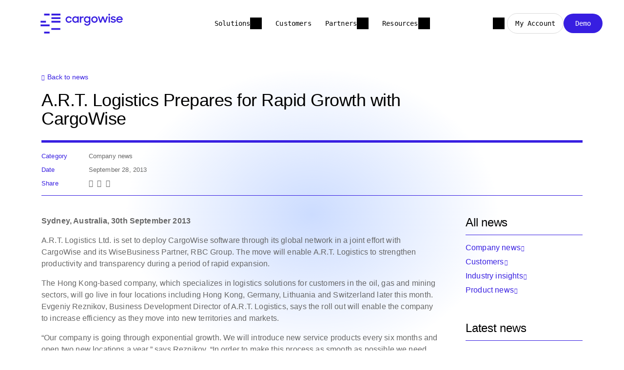

--- FILE ---
content_type: text/html; charset=utf-8
request_url: https://cargowise.com/news/art-logistics-prepares-for-rapid-growth-with-cargowise/
body_size: 10936
content:
<!DOCTYPE html>
<html lang="en-us">
<head>
    <meta charset="utf-8" />
<link rel="icon" type="image/png" href="/media/favicons/cargowise.png?width=32&amp;height=32">
<meta name="viewport" content="width=device-width, initial-scale=1.0, maximum-scale=1.0, user-scalable=0, shrink-to-fit=no">
<meta http-equiv="X-UA-Compatible" content="IE=edge,chrome=1" />
<title>
    A.R.T. Logistics Prepares for Rapid Growth with CargoWise | CargoWise
</title>
<meta name="Description" content="" />
<meta name="Name" content="" />
<meta name="Keywords" content="" />
<link rel="canonical" href="https://www.cargowise.com/news/art-logistics-prepares-for-rapid-growth-with-cargowise/" />
<link rel="alternate" hreflang="en-us" href="https://www.cargowise.com/news/art-logistics-prepares-for-rapid-growth-with-cargowise/" />
<meta property="og:type" content="article" />
<meta property="og:url" content="https://www.cargowise.com/news/art-logistics-prepares-for-rapid-growth-with-cargowise/" />
<meta property="og:title" content="" />
<meta property="og:description" content="" />
<meta property="og:image" content="https://cargowise.com">
<meta property="og:image:type" content="image/jpeg">
<meta name="twitter:card" content="summary_large_image">
<meta name="twitter:title" content="">
<meta name="twitter:description" content="">
<meta name="twitter:image" content="https://cargowise.com">
<meta name="apple-mobile-web-app-title" content="CargoWise">
<meta name="application-name" content="CargoWise">
<link rel="apple-touch-icon" sizes="57x57" href="/media/favicons/cargowise.png?width=57&amp;height=57">
<link rel="apple-touch-icon" sizes="60x60" href="/media/favicons/cargowise.png?width=60&amp;height=60">
<link rel="apple-touch-icon" sizes="72x72" href="/media/favicons/cargowise.png?width=72&amp;height=72">
<link rel="apple-touch-icon" sizes="76x76" href="/media/favicons/cargowise.png?width=76&amp;height=76">
<link rel="apple-touch-icon" sizes="114x114" href="/media/favicons/cargowise.png?width=114&amp;height=114">
<link rel="apple-touch-icon" sizes="120x120" href="/media/favicons/cargowise.png?width=120&amp;height=120">
<link rel="apple-touch-icon" sizes="144x144" href="/media/favicons/cargowise.png?width=144&amp;height=144">
<link rel="apple-touch-icon" sizes="152x152" href="/media/favicons/cargowise.png?width=152&amp;height=152">
<link rel="apple-touch-icon" sizes="180x180" href="/media/favicons/cargowise.png?width=180&amp;height=180">
<link rel="icon" type="image/png" sizes="192x192" href="/media/favicons/cargowise.png?width=192&amp;height=192">
<link rel="icon" type="image/png" sizes="32x32" href="/media/favicons/cargowise.png?width=32&amp;height=32">
<link rel="icon" type="image/png" sizes="96x96" href="/media/favicons/cargowise.png?width=96&amp;height=96">
<link rel="icon" type="image/png" sizes="16x16" href="/media/favicons/cargowise.png?width=16&amp;height=16">
<link rel="manifest" href="/media/favicons/cargowise-manifest.json">
<meta name="msapplication-TileColor" content="#fff">
<meta name="msapplication-TileImage" content="/media/favicons/cargowise.png?width=144&height=144">
<meta name="theme-color" content="#ffffff">
    
<!-- be_ixf, sdk, gho-->
<meta name="be:sdk" content="dotnet_sdk_1.4.30" />
<meta name="be:timer" content="0ms" />
<meta name="be:orig_url" content="https%3a%2f%2fcargowise.com%2fnews%2fart-logistics-prepares-for-rapid-growth-with-cargowise%2f" />
<meta name="be:capsule_url" content="https%3a%2f%2fixfd1-api.bc0a.com%2fapi%2fixf%2f1.0.0%2fget_capsule%2ff00000000266092%2f01475553327" />
<meta name="be:norm_url" content="https%3a%2f%2fcargowise.com%2fnews%2fart-logistics-prepares-for-rapid-growth-with-cargowise%2f" />
<meta name="be:api_dt" content="py_2025; pm_09; pd_04; ph_23; pmh_12; p_epoch:1757052760672" />
<meta name="be:mod_dt" content="py_2025; pm_09; pd_04; ph_23; pmh_12; p_epoch:1757052760672" />
<meta name="be:messages" content="0" />

    <!-- Google Tag Manager -->
<script>
dataLayer = [];
(function(w,d,s,l,i){w[l]=w[l]||[];w[l].push({'gtm.start':
new Date().getTime(),event:'gtm.js'});var f=d.getElementsByTagName(s)[0],
j=d.createElement(s),dl=l!='dataLayer'?'&l='+l:'';j.async=true;j.src=
'https://www.googletagmanager.com/gtm.js?id='+i+dl;f.parentNode.insertBefore(j,f);
})(window,document,'script','dataLayer','GTM-PV2WNTV');</script>
<!-- End Google Tag Manager -->

        <link rel="preload" as="font" type="font/woff2" crossorigin="anonymous" href="/css/fonts/wtg-symbols.woff2" />
        <link rel="preload" as="font" type="font/woff2" crossorigin="anonymous" href="/css/vendor/fontawesome-free/webfonts/fa-brands-400.woff2" />
    <link href="/sb/cargowise-css.v45.css" rel="stylesheet">
    <script src="https://cmp.osano.com/AzqNPnSIWrqnv2DHN/d67eecdc-d0b9-4b58-a625-29c168020c5b/osano.js?variant=two"></script>
<script>
    var _hmt = _hmt || [];
    (function () {
        if (location.host.indexOf(".cn") > 0) {
            var hm = document.createElement("script");
            hm.src = "https://hm.baidu.com/hm.js?32e12608d3f275438f83292bee2afaa6";
            var s = document.getElementsByTagName("script")[0];
            s.parentNode.insertBefore(hm, s);
        }
    })();
</script>
<script src="/scripts/vendor/lottie/lottie.js"></script>
<meta name="google-site-verification" content="dlKMKTJhhnQ0xWxLgm9YKHGQXrNfwUPH2-jUevgpWCs" />
</head>
<body id="body" class="body-art-logistics-prepares-for-rapid-growth-with-cargowise ">
    <!-- Google Tag Manager (noscript) -->
<noscript><iframe src="https://www.googletagmanager.com/ns.html?id=GTM-PV2WNTV"
height="0" width="0" style="display:none;visibility:hidden"></iframe></noscript>
<!-- End Google Tag Manager (noscript) -->

    
    <header id="site-header">
        





<nav class="navbar navbar-expand-lg fixed-top collapsed navigation" id="mainNav">
    <div class="nav-container">
        <div class="navbar-header">
            <a class="navbar-brand" href="/" title="CargoWise">
                    <img alt="CargoWise" src="/media/zfpirzxd/cargowise-logo.svg" />
            </a>
                    <div data-nav-segment="search">
            <input type="text" class="nav-search-input"
            placeholder="Search..." />
        <a class="nav-link " href="/search/"         ></a>
                        <span class="search-close"></span>
                    </div>
            <button class="navbar-collapse-control" aria-controls="navbarResponsive" data-toggle="collapse" data-target="#navbarResponsive" aria-expanded="false" aria-label="Toggle navigation">
                <span class="toggle-open">Menu</span>
                <span class="toggle-close">Close</span>
                <div class="navbar-toggler navbar-toggler-right collapsed" data-toggle="collapse" data-target="#navbarResponsive">
                    <span></span><span></span><span></span><span></span>
                </div>
            </button>
        </div>
        <div id="navbarResponsive" class="collapse navbar-collapse">
            <ul class="navbar-nav">
                            <li class="nav-item dropdown " data-nav-segment="solutions">
                                <a href="#" class="dropdown-toggle nav-item-toggle" id="navbar-dropdown-link-25763" data-target="dropdown-menu-25763" data-toggle="dropdown" aria-haspopup="true" aria-expanded="false">Solutions</a>

                                <div id="dropdown-menu-25763" aria-labelledby="navbar-dropdown-link-25763" class="dropdown-menu nav-menu">
                                    <a href="#" class="toggler">Solutions</a>
                                    



<div class="panel" >
    
<div class="container">
    <div class="row ">



<div class="col-lg-12">
        <div class="area" >
            

    <div class="tabbed-content flex-row d-lg-flex left-tabs ">
        <ul class="nav nav-tabs  flex-column" role="tablist">
                    <li class="nav-item">
                        <a class="nav-link  active moving-arrow" id="ac3929e1-eac2-4593-816d-4ce77b30a56a-freight-forwarders-tab" data-toggle="tab" data-target="#tab-content-ac3929e1-eac2-4593-816d-4ce77b30a56a #freight-forwarders" role="tab" aria-controls="freight-forwarders" aria-selected="true">
                            <span>Freight Forwarders</span>
                        </a>
                    </li>
                    <li class="nav-item">
                        <a class="nav-link  moving-arrow" id="ac3929e1-eac2-4593-816d-4ce77b30a56a-customs-brokers-tab" data-toggle="tab" data-target="#tab-content-ac3929e1-eac2-4593-816d-4ce77b30a56a #customs-brokers" role="tab" aria-controls="customs-brokers" aria-selected="false">
                            <span>Customs Brokers</span>
                        </a>
                    </li>
                    <li class="nav-item">
                        <a class="nav-link  moving-arrow" id="ac3929e1-eac2-4593-816d-4ce77b30a56a-warehouse-operators-tab" data-toggle="tab" data-target="#tab-content-ac3929e1-eac2-4593-816d-4ce77b30a56a #warehouse-operators" role="tab" aria-controls="warehouse-operators" aria-selected="false">
                            <span>Warehouse operators</span>
                        </a>
                    </li>
                    <li class="nav-item">
                        <a class="nav-link  moving-arrow" id="ac3929e1-eac2-4593-816d-4ce77b30a56a-carriers-tab" data-toggle="tab" data-target="#tab-content-ac3929e1-eac2-4593-816d-4ce77b30a56a #carriers" role="tab" aria-controls="carriers" aria-selected="false">
                            <span>Carriers</span>
                        </a>
                    </li>
                    <li class="nav-item">
                        <a class="nav-link  moving-arrow" id="ac3929e1-eac2-4593-816d-4ce77b30a56a-drayage-operators-tab" data-toggle="tab" data-target="#tab-content-ac3929e1-eac2-4593-816d-4ce77b30a56a #drayage-operators" role="tab" aria-controls="drayage-operators" aria-selected="false">
                            <span>Drayage operators</span>
                        </a>
                    </li>
        </ul>
        <div id="tab-content-ac3929e1-eac2-4593-816d-4ce77b30a56a" class="tab-content  flex-column">
                        <div class="tab-pane fade  show active" id="freight-forwarders" role="tabpanel" aria-labelledby="ac3929e1-eac2-4593-816d-4ce77b30a56a-freight-forwarders-tab">
                            



<div class="panel" >
    
<div class="container">
    <div class="row ">



<div class="col-lg-5">
        <div class="area" >
            

<div class="link-card link-card-style-5 has-link">
<a id='kwmajq' href='/solutions/cargowise-forwarding/' target=''>        <div class="link-card-icon" style="background-image:url(/media/ph1ghhnz/international-forwarding.svg?v=1dc32214f0ffe30)"></div>
    <h6 class="link-card-heading-text">International Forwarding</h6>
    <div class="link-card-descriptive-text">
                <p>Unlock the world&#x2019;s supply chains with&#xA0;deeply integrated&#xA0;international forwarding capabilities</p>
    </div>
        <div class="link-card-learn-more-text">
            <label>Learn more</label>
        </div>
</a></div>

<div class="link-card link-card-style-5 has-link">
<a id='d9ed24' href='/solutions/cargowise-customs/' target=''>        <div class="link-card-icon" style="background-image:url(/media/pbzlyjv1/customs-and-compliance-1.svg?v=1dc32214ed58d40)"></div>
    <h6 class="link-card-heading-text">Customs and Compliance</h6>
    <div class="link-card-descriptive-text">
                <p>Centralize&#xA0;your global trade operations and strengthen your supply chain</p>
    </div>
        <div class="link-card-learn-more-text">
            <label>Learn more</label>
        </div>
</a></div>

<div class="link-card link-card-style-5 has-link">
<a id='uflmwq' href='/solutions/cargowise-ecommerce/' target=''>        <div class="link-card-icon" style="background-image:url(/media/i4bevapl/international-ecommerce.svg?v=1dc32214f172a20)"></div>
    <h6 class="link-card-heading-text">International eCommerce</h6>
    <div class="link-card-descriptive-text">
                <p>Faster, safer, and more reliable&#xA0;cross-border ecommerce&#xA0;fulfilment</p>
    </div>
        <div class="link-card-learn-more-text">
            <label>Learn more</label>
        </div>
</a></div>

<div class="link-card link-card-style-5 has-link">
<a id='npj0wj' href='/solutions/cargowise-transport/' target=''>        <div class="link-card-icon" style="background-image:url(/media/zixd2ulf/transport.svg?v=1dc32214eb708c0)"></div>
    <h6 class="link-card-heading-text">Transport</h6>
    <div class="link-card-descriptive-text">
                <p>Optimize transport performance and profitability to drive your business forward</p>
    </div>
        <div class="link-card-learn-more-text">
            <label>Learn more</label>
        </div>
</a></div>

<div class="link-card link-card-style-5 has-link">
<a id='0ycfww' href='/solutions/cargowise-warehouse/transit-warehouse/' target=''>        <div class="link-card-icon" style="background-image:url(/media/qw5dlavz/transit-warehouse.svg?v=1dc322cc9299e50)"></div>
    <h6 class="link-card-heading-text">Transit Warehouse</h6>
    <div class="link-card-descriptive-text">
                <p>Streamline goods-in to goods-out with greater accuracy and control</p>
    </div>
        <div class="link-card-learn-more-text">
            <label>Learn more</label>
        </div>
</a></div>

        </div>
</div>



<div class="col-lg-5">
        <div class="area" >
            

<div class="link-card link-card-style-5 has-link">
<a id='fyauje' href='/cargowise-mega-features/' target=''>        <div class="link-card-icon" style="background-image:url(/media/lkzcju4c/mega-features.svg?v=1dc32214ea75150)"></div>
    <h6 class="link-card-heading-text">Mega features</h6>
    <div class="link-card-descriptive-text">
                <p>Powerful new features that give you greater visibility, productivity, and control&#xA0;</p>
    </div>
        <div class="link-card-learn-more-text">
            <label>Learn more</label>
        </div>
</a></div>

<div class="link-card link-card-style-5 has-link">
<a id='cmibpj' href='/solutions/cargowise-parcel/' target=''>        <div class="link-card-icon" style="background-image:url(/media/nekh5wsc/parcel.svg?v=1dc32214eeb5f30)"></div>
    <h6 class="link-card-heading-text">Parcel</h6>
    <div class="link-card-descriptive-text">
                <p>Grow&#xA0;your business with B2B final-mile shipping and B2C final-mile delivery</p>
    </div>
        <div class="link-card-learn-more-text">
            <label>Learn more</label>
        </div>
</a></div>

<div class="link-card link-card-style-5 has-link">
<a id='pkykhu' href='/solutions/cargowise-enterprise/' target=''>        <div class="link-card-icon" style="background-image:url(/media/yjqdmqeq/enterprise.svg?v=1dc32214ef59860)"></div>
    <h6 class="link-card-heading-text">Enterprise</h6>
    <div class="link-card-descriptive-text">
                <p>Work faster and smarter with&#xA0;powerful, deeply integrated enterprise tools</p>
    </div>
        <div class="link-card-learn-more-text">
            <label>Learn more</label>
        </div>
</a></div>

<div class="link-card link-card-style-5 has-link">
<a id='d0qde0' href='/solutions/cargowise-neo/' target=''>        <div class="link-card-icon" style="background-image:url(/media/vv1bruum/cargowise-neo.svg?v=1dc32214ebb9ca0)"></div>
    <h6 class="link-card-heading-text">CargoWise Neo</h6>
    <div class="link-card-descriptive-text">
                <p>Give your customers live access to their shipments, orders, declarations, invoices, and more.</p>
    </div>
        <div class="link-card-learn-more-text">
            <label>Learn more</label>
        </div>
</a></div>

        </div>
</div>



<div class="col-lg-2">
        <div class="area" >
            

    <div class="owl-carousel owl-theme" 
         id="owl-carousel-e96116fa-2428-4a4a-a8fe-195bbe2db3f1" 
         data-slide-margin="0" 
         data-autoplay="false" 
         data-autoplay-timeout="0"
         data-rtl="false" 
         data-slide-count="3"
         data-slides-per-page-mobile="1"
         data-slides-per-page-desktop="1">
                        <div class="item">
                            <div class="container">
                                <div class="row">
                                    <div class="col-12">
                                        



<div class="panel" >
    
<div class="container">
    <div class="row ">



<div class="col-lg-12">
        <div class="area card background-bright-blue-tint" >
            
<p><span class="badge">eBook</span></p>
<h3>The four layers of cost efficiency</h3>
<p><a id="fhvoq5" href="/lp/ebook-the-four-layers-of-cost-efficiency/" title="eBook - The four layers of cost efficiency" class="cta-button">Download</a></p>
        </div>
</div>
    </div>
</div>
</div>



                                    </div>
                                </div>
                            </div>
                        </div>
                        <div class="item">
                            <div class="container">
                                <div class="row">
                                    <div class="col-12">
                                        



<div class="panel" >
    
<div class="container">
    <div class="row ">



<div class="col-lg-12">
        <div class="area card background-bright-blue-tint" >
            
<p><span class="badge">eBook</span></p>
<h3>Defining productivity in the global logistics environment</h3>
<p><a id="ywrx3e" href="/lp/ebook-defining-productivity-in-the-global-logistics-environment/" title="eBook- Defining productivity in the global logistics environment" class="cta-button">Download</a></p>
        </div>
</div>
    </div>
</div>
</div>



                                    </div>
                                </div>
                            </div>
                        </div>
    </div>

        </div>
</div>
    </div>
</div>
</div>



                        </div>
                        <div class="tab-pane fade " id="customs-brokers" role="tabpanel" aria-labelledby="ac3929e1-eac2-4593-816d-4ce77b30a56a-customs-brokers-tab">
                            



<div class="panel" >
    
<div class="container">
    <div class="row ">



<div class="col-lg-5">
        <div class="area" >
            

<div class="link-card link-card-style-5 has-link">
<a id='vmhumm' href='/solutions/cargowise-customs/' target=''>        <div class="link-card-icon" style="background-image:url(/media/pbzlyjv1/customs-and-compliance-1.svg?v=1dc32214ed58d40)"></div>
    <h6 class="link-card-heading-text">Customs and Compliance</h6>
    <div class="link-card-descriptive-text">
                <p>Centralize&#xA0;your global trade operations and strengthen your supply chain</p>
    </div>
        <div class="link-card-learn-more-text">
            <label>Learn more</label>
        </div>
</a></div>

<div class="link-card link-card-style-5 has-link">
<a id='ulnt8z' href='/solutions/cargowise-enterprise/' target=''>        <div class="link-card-icon" style="background-image:url(/media/yjqdmqeq/enterprise.svg?v=1dc32214ef59860)"></div>
    <h6 class="link-card-heading-text">Enterprise</h6>
    <div class="link-card-descriptive-text">
                <p>&#xA;Work faster and smarter with&#xA0;powerful, deeply integrated enterprise tools</p>
    </div>
        <div class="link-card-learn-more-text">
            <label>Learn more</label>
        </div>
</a></div>

        </div>
</div>



<div class="col-lg-5">
        <div class="area" >
            

<div class="link-card link-card-style-5 has-link">
<a id='dnms4b' href='/solutions/cargowise-customs/bonded-warehouse/' target=''>        <div class="link-card-icon" style="background-image:url(/media/wlpd4ohx/bonded-warehouse.svg?v=1dc32214f21d880)"></div>
    <h6 class="link-card-heading-text">Bonded Warehouse</h6>
    <div class="link-card-descriptive-text">
                <p>Integrate&#xA0;your customs brokerage and warehouse operations</p>
    </div>
        <div class="link-card-learn-more-text">
            <label>Learn more</label>
        </div>
</a></div>

<div class="link-card link-card-style-5 has-link">
<a id='ufodi5' href='/solutions/cargowise-neo/' target=''>        <div class="link-card-icon" style="background-image:url(/media/vv1bruum/cargowise-neo.svg?v=1dc32214ebb9ca0)"></div>
    <h6 class="link-card-heading-text">CargoWise Neo</h6>
    <div class="link-card-descriptive-text">
                <p>Give your customers live access to their shipments, orders, declarations, invoices, and more.</p>
    </div>
        <div class="link-card-learn-more-text">
            <label>Learn more</label>
        </div>
</a></div>

        </div>
</div>



<div class="col-lg-2">
        <div class="area" >
            

    <div class="owl-carousel owl-theme" 
         id="owl-carousel-8c126d85-3662-439d-b084-5d23a7892166" 
         data-slide-margin="0" 
         data-autoplay="false" 
         data-autoplay-timeout="0"
         data-rtl="false" 
         data-slide-count="3"
         data-slides-per-page-mobile="1"
         data-slides-per-page-desktop="1">
                        <div class="item">
                            <div class="container">
                                <div class="row">
                                    <div class="col-12">
                                        



<div class="panel" >
    
<div class="container">
    <div class="row ">



<div class="col-lg-12">
        <div class="area card background-bright-blue-tint" >
            
<p><span class="badge">eBook</span></p>
<h3>The shift to global customs</h3>
<p><a id="i10n6x" href="/lp/global-customs-ebook/" title="Global customs eBook" class="cta-button">Download</a></p>
        </div>
</div>
    </div>
</div>
</div>



                                    </div>
                                </div>
                            </div>
                        </div>
                        <div class="item">
                            <div class="container">
                                <div class="row">
                                    <div class="col-12">
                                        



<div class="panel" >
    
<div class="container">
    <div class="row ">



<div class="col-lg-12">
        <div class="area card background-bright-blue-tint" >
            
<p><span class="badge">eBook</span></p>
<h3>Taking complexity out of compliance<span> </span></h3>
<p><a id="hzv1a5" href="/lp/cargowise-compliance-ebook/" title="CargoWise Compliance eBook" class="cta-button">Download</a></p>
        </div>
</div>
    </div>
</div>
</div>



                                    </div>
                                </div>
                            </div>
                        </div>
                        <div class="item">
                            <div class="container">
                                <div class="row">
                                    <div class="col-12">
                                        



<div class="panel" >
    
<div class="container">
    <div class="row ">



<div class="col-lg-12">
        <div class="area card background-bright-blue-tint" >
            
<p><span class="badge">eBook</span></p>
<h3>Four layers of cost efficiency</h3>
<p><a id="mmo3gg" href="/lp/ebook-the-four-layers-of-cost-efficiency/" title="eBook - The four layers of cost efficiency" class="cta-button">Download</a></p>
        </div>
</div>
    </div>
</div>
</div>



                                    </div>
                                </div>
                            </div>
                        </div>
    </div>

        </div>
</div>
    </div>
</div>
</div>



                        </div>
                        <div class="tab-pane fade " id="warehouse-operators" role="tabpanel" aria-labelledby="ac3929e1-eac2-4593-816d-4ce77b30a56a-warehouse-operators-tab">
                            



<div class="panel" >
    
<div class="container">
    <div class="row ">



<div class="col-lg-5">
        <div class="area" >
            

<div class="link-card link-card-style-5 has-link">
<a id='rz8u5k' href='/solutions/cargowise-warehouse/product-warehouse/' target=''>        <div class="link-card-icon" style="background-image:url(/media/gfghzjpx/product-warehouse.svg?v=1dc32214f2c11b0)"></div>
    <h6 class="link-card-heading-text">Product Warehouse</h6>
    <div class="link-card-descriptive-text">
                <p>A scalable solution to&#xA0;optimize&#xA0;your warehousing and distribution processes</p>
    </div>
        <div class="link-card-learn-more-text">
            <label>Learn more</label>
        </div>
</a></div>

<div class="link-card link-card-style-5 has-link">
<a id='j2xnav' href='/solutions/cargowise-customs/bonded-warehouse/' target=''>        <div class="link-card-icon" style="background-image:url(/media/wlpd4ohx/bonded-warehouse.svg?v=1dc32214f21d880)"></div>
    <h6 class="link-card-heading-text">Bonded Warehouse</h6>
    <div class="link-card-descriptive-text">
                <p>Integrate&#xA0;your customs brokerage and warehouse operations</p>
    </div>
        <div class="link-card-learn-more-text">
            <label>Learn more</label>
        </div>
</a></div>

<div class="link-card link-card-style-5 has-link">
<a id='3l4yob' href='/solutions/cargowise-warehouse/transit-warehouse/' target=''>        <div class="link-card-icon" style="background-image:url(/media/qw5dlavz/transit-warehouse.svg?v=1dc322cc9299e50)"></div>
    <h6 class="link-card-heading-text">Transit Warehouse</h6>
    <div class="link-card-descriptive-text">
                <p>Streamline goods-in to goods-out with greater accuracy and control</p>
    </div>
        <div class="link-card-learn-more-text">
            <label>Learn more</label>
        </div>
</a></div>

<div class="link-card link-card-style-5 has-link">
<a id='eukcbx' href='/solutions/cargowise-ecommerce/' target=''>        <div class="link-card-icon" style="background-image:url(/media/i4bevapl/international-ecommerce.svg?v=1dc32214f172a20)"></div>
    <h6 class="link-card-heading-text">International eCommerce</h6>
    <div class="link-card-descriptive-text">
                <p>Faster, safer, and more reliable&#xA0;cross-border ecommerce&#xA0;fulfilment</p>
    </div>
        <div class="link-card-learn-more-text">
            <label>Learn more</label>
        </div>
</a></div>

        </div>
</div>



<div class="col-lg-5">
        <div class="area" >
            

<div class="link-card link-card-style-5 has-link">
<a id='sc1nuw' href='/solutions/cargowise-parcel/' target=''>        <div class="link-card-icon" style="background-image:url(/media/nekh5wsc/parcel.svg?v=1dc32214eeb5f30)"></div>
    <h6 class="link-card-heading-text">Parcel</h6>
    <div class="link-card-descriptive-text">
                <p>Grow&#xA0;your business with B2B final-mile shipping and B2C final-mile delivery</p>
    </div>
        <div class="link-card-learn-more-text">
            <label>Learn more</label>
        </div>
</a></div>

<div class="link-card link-card-style-5 has-link">
<a id='f26lz3' href='/solutions/cargowise-enterprise/' target=''>        <div class="link-card-icon" style="background-image:url(/media/yjqdmqeq/enterprise.svg?v=1dc32214ef59860)"></div>
    <h6 class="link-card-heading-text">Enterprise</h6>
    <div class="link-card-descriptive-text">
                <p>Work faster and smarter with&#xA0;powerful, deeply integrated enterprise tools</p>
    </div>
        <div class="link-card-learn-more-text">
            <label>Learn more</label>
        </div>
</a></div>

<div class="link-card link-card-style-5 has-link">
<a id='wbyvht' href='/solutions/cargowise-neo/' target=''>        <div class="link-card-icon" style="background-image:url(/media/vv1bruum/cargowise-neo.svg?v=1dc32214ebb9ca0)"></div>
    <h6 class="link-card-heading-text">CargoWise Neo</h6>
    <div class="link-card-descriptive-text">
                <p>Give your customers live access to their shipments, orders, declarations, invoices, and more.</p>
    </div>
        <div class="link-card-learn-more-text">
            <label>Learn more</label>
        </div>
</a></div>

        </div>
</div>



<div class="col-lg-2">
        <div class="area" >
            

    <div class="owl-carousel owl-theme" 
         id="owl-carousel-f8ac7aa8-82a3-4592-bf62-a4837c618c81" 
         data-slide-margin="0" 
         data-autoplay="false" 
         data-autoplay-timeout="0"
         data-rtl="false" 
         data-slide-count="3"
         data-slides-per-page-mobile="1"
         data-slides-per-page-desktop="1">
                        <div class="item">
                            <div class="container">
                                <div class="row">
                                    <div class="col-12">
                                        



<div class="panel" >
    
<div class="container">
    <div class="row ">



<div class="col-lg-12">
        <div class="area card background-bright-blue-tint" >
            
<p><span class="badge">eBook</span></p>
<h3>Global warehouse suite</h3>
<p><a id="66t6yk" href="/lp/cargowise-global-warehouse-suite-ebook/" title="CargoWise Global Warehouse Suite eBook" class="cta-button">Download</a></p>
        </div>
</div>
    </div>
</div>
</div>



                                    </div>
                                </div>
                            </div>
                        </div>
                        <div class="item">
                            <div class="container">
                                <div class="row">
                                    <div class="col-12">
                                        



<div class="panel" >
    
<div class="container">
    <div class="row ">



<div class="col-lg-12">
        <div class="area card background-bright-blue-tint" >
            
<p><span class="badge">eBook</span></p>
<h3>Transit Warehouse ebook<span> </span></h3>
<p><a id="a50h06" href="/lp/ebook-transit-warehouse/" title="eBook - Transit Warehouse" class="cta-button">Download</a></p>
        </div>
</div>
    </div>
</div>
</div>



                                    </div>
                                </div>
                            </div>
                        </div>
                        <div class="item">
                            <div class="container">
                                <div class="row">
                                    <div class="col-12">
                                        



<div class="panel" >
    
<div class="container">
    <div class="row ">



<div class="col-lg-12">
        <div class="area card background-bright-blue-tint" >
            
<p><span class="badge">eBook</span></p>
<h3>Four layers cost efficiency ebook</h3>
<p><a id="464zwd" href="/lp/ebook-the-four-layers-of-cost-efficiency/" title="eBook - The four layers of cost efficiency" class="cta-button">Download</a></p>
        </div>
</div>
    </div>
</div>
</div>



                                    </div>
                                </div>
                            </div>
                        </div>
    </div>

        </div>
</div>
    </div>
</div>
</div>



                        </div>
                        <div class="tab-pane fade " id="carriers" role="tabpanel" aria-labelledby="ac3929e1-eac2-4593-816d-4ce77b30a56a-carriers-tab">
                            



<div class="panel" >
    
<div class="container">
    <div class="row ">



<div class="col-lg-5">
        <div class="area" >
            

<div class="link-card link-card-style-5 has-link">
<a id='b5nkjv' href='/solutions/cargowise-carrier/carrier-connectivity/' target=''>        <div class="link-card-icon" style="background-image:url(/media/ulbi5lwi/carrier-connectivity.svg?v=1dc32214f30a590)"></div>
    <h6 class="link-card-heading-text">Carrier Connectivity</h6>
    <div class="link-card-descriptive-text">
                <p>Put your entire suite of services at the fingertips of the world&#x2019;s largest forwarders</p>
    </div>
        <div class="link-card-learn-more-text">
            <label>Learn more</label>
        </div>
</a></div>

<div class="link-card link-card-style-5 has-link">
<a id='idm7wx' href='/solutions/cargowise-carrier/liner-and-agency/' target=''>        <div class="link-card-icon" style="background-image:url(/media/bbxfd3dm/liner-and-agency.svg?v=1dc32214f353970)"></div>
    <h6 class="link-card-heading-text">Liner and Agency</h6>
    <div class="link-card-descriptive-text">
                <p>Control your entire ocean operations from a single platform for unparalleled visibility, automation, and productivity .</p>
    </div>
        <div class="link-card-learn-more-text">
            <label>Learn more</label>
        </div>
</a></div>

        </div>
</div>



<div class="col-lg-5">
        <div class="area" >
            

<div class="link-card link-card-style-5 has-link">
<a id='uvgyv6' href='/solutions/cargowise-enterprise/' target=''>        <div class="link-card-icon" style="background-image:url(/media/yjqdmqeq/enterprise.svg?v=1dc32214ef59860)"></div>
    <h6 class="link-card-heading-text">Enterprise</h6>
    <div class="link-card-descriptive-text">
                <p>Maximize warehouse&#xA0;efficiency and profitability&#xA0;with our global warehouse solution</p>
    </div>
        <div class="link-card-learn-more-text">
            <label>Learn more</label>
        </div>
</a></div>

<div class="link-card link-card-style-5 has-link">
<a id='lfsulm' href='/solutions/cargowise-neo/' target=''>        <div class="link-card-icon" style="background-image:url(/media/vv1bruum/cargowise-neo.svg?v=1dc32214ebb9ca0)"></div>
    <h6 class="link-card-heading-text">CargoWise Neo</h6>
    <div class="link-card-descriptive-text">
                <p>Give your customers live access to their shipments, orders, declarations, invoices, and more.</p>
    </div>
        <div class="link-card-learn-more-text">
            <label>Learn more</label>
        </div>
</a></div>

        </div>
</div>



<div class="col-lg-2">
        <div class="area" >
            

    <div class="owl-carousel owl-theme" 
         id="owl-carousel-74e740de-5767-4805-909f-499daaac5882" 
         data-slide-margin="0" 
         data-autoplay="false" 
         data-autoplay-timeout="0"
         data-rtl="false" 
         data-slide-count="2"
         data-slides-per-page-mobile="1"
         data-slides-per-page-desktop="1">
                        <div class="item">
                            <div class="container">
                                <div class="row">
                                    <div class="col-12">
                                        



<div class="panel" >
    
<div class="container">
    <div class="row ">



<div class="col-lg-12">
        <div class="area card background-bright-blue-tint" >
            
<p><span class="badge">eBook</span></p>
<h3>The four layers of cost efficiency</h3>
<p><a id="fhvoq5" href="/lp/ebook-the-four-layers-of-cost-efficiency/" title="eBook - The four layers of cost efficiency" class="cta-button">Download</a></p>
        </div>
</div>
    </div>
</div>
</div>



                                    </div>
                                </div>
                            </div>
                        </div>
                        <div class="item">
                            <div class="container">
                                <div class="row">
                                    <div class="col-12">
                                        



<div class="panel" >
    
<div class="container">
    <div class="row ">



<div class="col-lg-12">
        <div class="area card background-bright-blue-tint" >
            
<p><span class="badge">eBook</span></p>
<h3>Defining productivity in the global logistics environment</h3>
<p><a id="ywrx3e" href="/lp/ebook-defining-productivity-in-the-global-logistics-environment/" title="eBook- Defining productivity in the global logistics environment" class="cta-button">Download</a></p>
        </div>
</div>
    </div>
</div>
</div>



                                    </div>
                                </div>
                            </div>
                        </div>
    </div>

        </div>
</div>
    </div>
</div>
</div>



                        </div>
                        <div class="tab-pane fade " id="drayage-operators" role="tabpanel" aria-labelledby="ac3929e1-eac2-4593-816d-4ce77b30a56a-drayage-operators-tab">
                            



<div class="panel" >
    
<div class="container">
    <div class="row ">



<div class="col-lg-5">
        <div class="area" >
            

<div class="link-card link-card-style-5 has-link">
<a id='9wjnmn' href='http://www.cargowise.com/landside/' target=''>        <div class="link-card-icon" style="background-image:url(/media/4xkp4rb1/landside-1.svg?v=1dc32214f5bd440)"></div>
    <h6 class="link-card-heading-text">CargoWise Landside</h6>
    <div class="link-card-descriptive-text">
                <p>Our suite of landside logistics solutions built to power the movement and exchange of containers. </p>
    </div>
        <div class="link-card-learn-more-text">
            <label>Learn more</label>
        </div>
</a></div>

<div class="link-card link-card-style-5 has-link">
<a id='jzczpn' href='http://www.cargowise.com/landside/solutions/containers-by-road/drayage-tms/' target=''>        <div class="link-card-icon" style="background-image:url(/media/x5fhy02a/containers-by-road.svg?v=1dc32214f3ab7b0)"></div>
    <h6 class="link-card-heading-text">Containers by road</h6>
    <div class="link-card-descriptive-text">
                <p>A complete enterprise system built for modern container drayage operators.&#xA0;</p>
    </div>
        <div class="link-card-learn-more-text">
            <label>Learn more</label>
        </div>
</a></div>

        </div>
</div>



<div class="col-lg-5">
        <div class="area" >
            

<div class="link-card link-card-style-5 has-link">
<a id='57xg1z' href='https://www.blumeglobal.com/solutions/carriers/rail-carriers/' target='_blank'>        <div class="link-card-icon" style="background-image:url(/media/aw3pnsah/container-by-rail.svg?v=1dc32214f64fc00)"></div>
    <h6 class="link-card-heading-text">Containers by rail</h6>
    <div class="link-card-descriptive-text">
                <p>Manage and track key rail assets across the entire supply chain.</p>
    </div>
        <div class="link-card-learn-more-text">
            <label>Learn more</label>
        </div>
</a></div>

<div class="link-card link-card-style-5 has-link">
<a id='lnluih' href='https://matchboxexchange.com/' target='_blank'>        <div class="link-card-icon" style="background-image:url(/media/34xg3fxv/container-excahnge.svg?v=1dc32214f606820)"></div>
    <h6 class="link-card-heading-text">Container exchange</h6>
    <div class="link-card-descriptive-text">
                <p>The faster and smarter way to manage your empty containers.</p>
    </div>
        <div class="link-card-learn-more-text">
            <label>Learn more</label>
        </div>
</a></div>

        </div>
</div>



<div class="col-lg-2">
        <div class="area" >
            

    <div class="owl-carousel owl-theme" 
         id="owl-carousel-d84b4c27-8638-4474-8f33-8d6287d4de4f" 
         data-slide-margin="0" 
         data-autoplay="false" 
         data-autoplay-timeout="0"
         data-rtl="false" 
         data-slide-count="3"
         data-slides-per-page-mobile="1"
         data-slides-per-page-desktop="1">
                        <div class="item">
                            <div class="container">
                                <div class="row">
                                    <div class="col-12">
                                        



<div class="panel" >
    
<div class="container">
    <div class="row ">



<div class="col-lg-12">
        <div class="area card background-bright-blue-tint" >
            
<p><span class="badge">eBook</span></p>
<h3>A road map to elevate container drayage operations</h3>
<p><a id="zw2eki" href="http://www.cargowise.com/landside/lp/container-drayage-operations-ebook/" title="Container drayage operations eBook" class="cta-button">Download</a></p>
        </div>
</div>
    </div>
</div>
</div>



                                    </div>
                                </div>
                            </div>
                        </div>
                        <div class="item">
                            <div class="container">
                                <div class="row">
                                    <div class="col-12">
                                        



<div class="panel" >
    
<div class="container">
    <div class="row ">



<div class="col-lg-12">
        <div class="area card background-bright-blue-tint" >
            
<p><span class="badge">Webinar</span></p>
<h3>Streamline your drayage order entry with Order Automation</h3>
<p><a id="hu48ls" href="http://www.cargowise.com/landside/news/on-demand-webinar-streamline-your-drayage-order-entry-with-order-automation/" title="On-demand webinar: Streamline your drayage order entry with Order Automation" class="cta-button">Watch</a></p>
        </div>
</div>
    </div>
</div>
</div>



                                    </div>
                                </div>
                            </div>
                        </div>
                        <div class="item">
                            <div class="container">
                                <div class="row">
                                    <div class="col-12">
                                        



<div class="panel" >
    
<div class="container">
    <div class="row ">



<div class="col-lg-12">
        <div class="area card background-bright-blue-tint" >
            
<p><span class="badge">eBook</span></p>
<h3>Cargo at Rest is Cargo at Risk</h3>
<p><a id="zddcr2" href="http://www.cargowise.com/landside/lp/ebook-cargo-at-rest-is-cargo-at-risk/" title="eBook - Cargo at rest is cargo at risk" class="cta-button">Download</a></p>
        </div>
</div>
    </div>
</div>
</div>



                                    </div>
                                </div>
                            </div>
                        </div>
    </div>

        </div>
</div>
    </div>
</div>
</div>



                        </div>
        </div>
    </div>

        </div>
</div>
    </div>
</div>
</div>



                                </div>
                            </li>
                            <li class="nav-item " data-nav-segment="customers">
        <a class="nav-link " href="/customers/"         >Customers</a>
                            </li>
                            <li class="nav-item dropdown " data-nav-segment="partners">
                                <a href="#" class="dropdown-toggle nav-item-toggle" id="navbar-dropdown-link-25767" data-target="dropdown-menu-25767" data-toggle="dropdown" aria-haspopup="true" aria-expanded="false">Partners</a>

                                <div id="dropdown-menu-25767" aria-labelledby="navbar-dropdown-link-25767" class="dropdown-menu nav-menu">
                                    <a href="#" class="toggler">Partners</a>
                                    



<div class="panel" >
    
<div class="container">
    <div class="row ">



<div class="col-lg-6">
        <div class="area" >
            

<div class="link-card link-card-style-5 has-link">
<a id='sfd3gx' href='/partners/find-a-partner/' target=''>        <div class="link-card-icon" style="background-image:url(/media/p40pmaw0/find-a-partner.svg?v=1dc32214f574060)"></div>
    <h6 class="link-card-heading-text">Find a partner</h6>
    <div class="link-card-descriptive-text">
                <p>Connect with a skilled CargoWise Partner today</p>
    </div>
        <div class="link-card-learn-more-text">
            <label>Learn more</label>
        </div>
</a></div>

        </div>
</div>



<div class="col-lg-6">
        <div class="area" >
            

<div class="link-card link-card-style-5 has-link">
<a id='ssldxr' href='/partners/become-a-partner/' target=''>        <div class="link-card-icon" style="background-image:url(/media/qvmhsdxu/become-a-partner.svg?v=1dc32214f52ac80)"></div>
    <h6 class="link-card-heading-text">Become a partner</h6>
    <div class="link-card-descriptive-text">
                <p>Expand your reach and grow your business</p>
    </div>
        <div class="link-card-learn-more-text">
            <label>Learn more</label>
        </div>
</a></div>

        </div>
</div>
    </div>
</div>
</div>



                                </div>
                            </li>
                            <li class="nav-item dropdown " data-nav-segment="resources">
                                <a href="#" class="dropdown-toggle nav-item-toggle" id="navbar-dropdown-link-25772" data-target="dropdown-menu-25772" data-toggle="dropdown" aria-haspopup="true" aria-expanded="false">Resources</a>

                                <div id="dropdown-menu-25772" aria-labelledby="navbar-dropdown-link-25772" class="dropdown-menu nav-menu">
                                    <a href="#" class="toggler">Resources</a>
                                    



<div class="panel" >
    
<div class="container">
    <div class="row ">



<div class="col-lg-3">
        <div class="area" >
            

<div class="link-card link-card-style-5 has-link">
<a id='lg8xaj' href='https://wisetechacademy.com/' target='_blank'>        <div class="link-card-icon" style="background-image:url(/media/sxrjaukf/academy.svg?v=1dc32214f4e8dd0)"></div>
    <h6 class="link-card-heading-text">Academy</h6>
    <div class="link-card-descriptive-text">
                <p>Unlock your potential</p>
    </div>
        <div class="link-card-learn-more-text">
            <label>Learn more</label>
        </div>
</a></div>

        </div>
</div>



<div class="col-lg-3">
        <div class="area" >
            

<div class="link-card link-card-style-5 has-link">
<a id='3e89lo' href='/learning/certifications/' target=''>        <div class="link-card-icon" style="background-image:url(/media/lnxjjhnp/certifications.svg?v=1dc32214f4984c0)"></div>
    <h6 class="link-card-heading-text">Certifications</h6>
    <div class="link-card-descriptive-text">
                <p>Earn industry recognized credentials</p>
    </div>
        <div class="link-card-learn-more-text">
            <label>Learn more</label>
        </div>
</a></div>

        </div>
</div>



<div class="col-lg-3">
        <div class="area" >
            

<div class="link-card link-card-style-5 has-link">
<a id='lag2ql' href='/news/' target=''>        <div class="link-card-icon" style="background-image:url(/media/urmcxzyv/news.svg?v=1dc32214f43df70)"></div>
    <h6 class="link-card-heading-text">News</h6>
    <div class="link-card-descriptive-text">
                <p>Keep up to date with the latest industry and product news.</p>
    </div>
        <div class="link-card-learn-more-text">
            <label>Learn more</label>
        </div>
</a></div>

        </div>
</div>



<div class="col-lg-3">
        <div class="area" >
            

<div class="link-card link-card-style-5 has-link">
<a id='c7vdad' href='/support/' target=''>        <div class="link-card-icon" style="background-image:url(/media/sg1d4gor/support.svg?v=1dc32214f3f4b90)"></div>
    <h6 class="link-card-heading-text">Support</h6>
    <div class="link-card-descriptive-text">
                <p>Everything you need for CargoWise support.</p>
    </div>
        <div class="link-card-learn-more-text">
            <label>Learn more</label>
        </div>
</a></div>

        </div>
</div>
    </div>
</div>
</div>



                                </div>
                            </li>
            </ul>
            <div class="ctas">
                            <div data-nav-segment="search">
            <input type="text" class="nav-search-input"
            placeholder="Search..." />
        <a class="nav-link " href="/search/"         ></a>
                                    <span class="search-close"></span>
                            </div>
                            <div data-nav-segment="my-account">
        <a class="nav-link " href="https://myaccount.cargowise.com/"         target="_blank" >My Account</a>
                            </div>
                            <div data-nav-segment="demo">
        <a class="nav-link " href="/demo/"         >Demo</a>
                            </div>
                    <div class="dropdown language-selector">
                    </div>
            </div>
        </div>
    </div>
</nav>
    </header>
    
    <div class="container site-container">
        


<header class="masthead-news">
	<div class="container">
		<div class="row">
			<div class="col-lg-12 masthead-news-title-container">
				<p class="back-link-para"><a class="back-link small-caps" href="/news/">Back to news</a></p>
				<h1>A.R.T. Logistics Prepares for Rapid Growth with CargoWise</h1>
				<div class="news-article-details">
						<div class="row">
							<div class="col-1">
								<label>Category</label>
							</div>
							<div class="col-11">
								<p>Company news</p>
							</div>
						</div>
					<div class="row">
						<div class="col-1">
							<label>Date</label>
						</div>
						<div class="col-11">
							<p>September 28, 2013</p>
						</div>
					</div>
					<div class="row">
						<div class="col-1">
							<label>Share</label>
						</div>
						<div class="col-11 news-social-links">
							<a target="_blank" aria-label="LinkedIn" href="https://www.linkedin.com/shareArticle?url=http%3A%2F%2Fcargowise.com%2Fnews%2Fart-logistics-prepares-for-rapid-growth-with-cargowise%2F&mini=true&title=A.R.T.&#x2B;Logistics&#x2B;Prepares&#x2B;for&#x2B;Rapid&#x2B;Growth&#x2B;with&#x2B;CargoWise&summary=Specialist&#x2B;multimodal&#x2B;enhances&#x2B;global&#x2B;capabilities&#x2B;in&#x2B;time&#x2B;for&#x2B;major&#x2B;expansion&source=CargoWise">
								<em class="fab fa-linkedin">&nbsp;</em>
							</a>
							<a target="_blank" aria-label="Facebook" href="https://www.facebook.com/sharer.php?u=http%3A%2F%2Fcargowise.com%2Fnews%2Fart-logistics-prepares-for-rapid-growth-with-cargowise%2F">
								<em class="fab fa-facebook-square">&nbsp;</em>
							</a>
							<a target="_blank" aria-label="Twitter" href="https://www.twitter.com/intent/tweet?url=http%3A%2F%2Fcargowise.com%2Fnews%2Fart-logistics-prepares-for-rapid-growth-with-cargowise%2F&text=A.R.T.&#x2B;Logistics&#x2B;Prepares&#x2B;for&#x2B;Rapid&#x2B;Growth&#x2B;with&#x2B;CargoWise">
								<em class="fab fa-twitter">&nbsp;</em>
							</a>
						</div>
					</div>
				</div>
			</div>
		</div>
	</div>
</header>

<article class="main-content main-content-news">
	<div class="panel grey-right-side-dots small-bottom-padding">
		<div class="container">
			<div class="row">
                <div class="col-lg-9">




<div class="panel" >
    
<div class="container">
    <div class="row ">



<div class="col-lg-12">
        <div class="area" >
            
<p style="text-align: left;"><strong>Sydney, Australia, 30th September 2013</strong><span></span></p><p><span>A.R.T. Logistics Ltd. is set to deploy CargoWise software through its global network in a joint effort with CargoWise and its </span><span>WiseBusiness Partner, </span><span>RBC Group. The move will enable A.R.T. Logistics to strengthen productivity and transparency during a period of rapid expansion.</span></p><p style="text-align: left;"><span>The Hong Kong-based company, which specializes in logistics solutions for customers in the oil, gas and mining sectors, will go live in four locations including Hong Kong, Germany, Lithuania and Switzerland later this month. Evgeniy Reznikov, Business Development Director of A.R.T. Logistics, says the roll out will enable the company to increase efficiency as they move into new territories and markets.</span></p><p style="text-align: left;"><span>&ldquo;Our company is going through exponential growth. We will introduce new service products every six months and open two new locations a year,&rdquo; says Reznikov. &ldquo;In order to make this process as smooth as possible we need complete visibility, and must be able to provide our teams with the tools to work faster and offer our clients a more reliable service.&rdquo;</span></p><p style="text-align: left;"><span>The communication and productivity benefits of running a global company on a single database held considerable appeal to A.R.T. Logistics&rsquo; decision makers; as did the single-platform architecture design, which means all the software needs of the company would be met in one place, by one product.</span></p><p style="text-align: left;"><span>&ldquo;We conducted a full-scale research project and seriously considered a few other established software products,&rdquo; says Reznikov. &ldquo;The decision to use CargoWise was made because CargoWise offers a more complete solution than other developers. It incorporates the CRM component better than other similar software products and the package includes a number of features which you normally would have to buy in an external CRM product.&rdquo;</span></p><p style="text-align: left;"><span>&ldquo;We expect that CargoWise will ease the launch of the new offices in China that we have planned during the next six months. We also expect that CargoWise will aid development of our new service products such as our Europe-Mongolia Less-than-Truckload service, and our South East Asia-Central Asia rail container service. Having complete real time visibility will contribute to developing our goals of operational excellence.&rdquo;</span></p><p style="text-align: left;"><span>Reznikov added that he is excited to be working with a product built upon the culture of innovation that both companies share, stating that &ldquo;innovation brings excitement, improves morale and generates new ideas.&rdquo;</span></p><p style="text-align: left;"><span>Mike Coney, CargoWise Vice President of Business Development, Asia, says that it is this enthusiastic and open-to-innovation attitude that keeps A.R.T. Logistics ahead of the pack.</span></p><p style="text-align: left;"><span>&ldquo;A.R.T. Logistics Ltd. have all the ingredients to be a significant player in the Asian and European logistics sector. Adding CargoWise in the mix means that they will gain the added visibility to give them an extra competitive edge,&rdquo; says Coney. &ldquo;The time saving and communication benefits of having their global network working on a single database during this expansion means that A.R.T. Logistics will be able to focus all their efforts on opening new branches, and can trust that their daily operations are working to maximum capability with CargoWise.&rdquo;</span></p><p>Media Contact:&nbsp; Lisa Tree, <a href="mailto:lisa.tree@wisetechglobal.com?subject=Media%20Inquiry">lisa.tree@wisetechglobal.com</a></p>
        </div>
</div>
    </div>
</div>
</div>


                </div>
				<div class="col-lg-3 news-right-column">
							<h4>All news</h4>
									<p>
										<a class="moving-arrow" href="/news/company-news/">Company news</a>
									</p>
									<p>
										<a class="moving-arrow" href="/news/customers/">Customers</a>
									</p>
									<p>
										<a class="moving-arrow" href="/news/industry-insights/">Industry insights</a>
									</p>
									<p>
										<a class="moving-arrow" href="/news/product-news/">Product news</a>
									</p>
							<h4>Latest news</h4>



    <div class="link-card link-card-style-2 link-card-news has-link">
        <a href="/news/wisetech-global-s-aud-87-million-sponsorship-of-kik-innovation-helps-more-school-students-learn-coding-skills-via-grok-academy/" >
                <div class="link-card-img " style="background-image:url(/media/jwcniv4a/ga-classroom-image-news-page.png?width=720&amp;v=1dc87c1d85c2e70)"></div>
            <h6 class="link-card-heading-text">WiseTech Global&#x2019;s AUD$8.7 million sponsorship of KIK Innovation helps more school students learn coding skills via Grok Academy</h6>
        </a>
    </div>



    <div class="link-card link-card-style-2 link-card-news has-link">
        <a href="/news/tailwind-shipping-lines-uses-direct-data-connection-to-cargowise-to-simplify-booking-and-managing-ocean-shipments/" >
                <div class="link-card-img " style="background-image:url(/media/tbxhwbdt/dpb_ret_tailwind_motiv8_rgb_master_de_hh-for-website.jpeg?width=720&amp;v=1dc85409e3e81d0)"></div>
            <h6 class="link-card-heading-text">Tailwind Shipping Lines uses direct data connection to CargoWise to simplify booking and managing ocean shipments</h6>
        </a>
    </div>



    <div class="link-card link-card-style-2 link-card-news has-link">
        <a href="/news/wisetech-global-and-elm-company-collaborate-to-drive-innovation-and-digital-transformation-in-the-logistics-sector-in-saudi-arabia/" >
                <div class="link-card-img " style="background-image:url(/media/ok0dpwf5/elm-mou-signing-vlad-bilanovsky-wisetech-global-and-hesham-alnasser-elm-company.jpg?width=720&amp;v=1dc7fc8f2383970)"></div>
            <h6 class="link-card-heading-text">WiseTech Global and Elm Company collaborate to drive innovation and digital transformation in the logistics sector in Saudi Arabia</h6>
        </a>
    </div>
				</div>
			</div>
		</div>
	</div>
	<div></div>
	
	




<div class="panel panel-dark-blue light-horizontal-dashes-right" >
    
<div class="container">
    <div class="row ">



<div class="col-lg-6">
        <div class="area" >
            
<h3>Sign up to our CargoWise Newsletter</h3>
<p class="larger">Subscribe for the latest updates on new CargoWise functionality, success stories from our customers, and insights from our global team.</p>
<iframe id="iframe-c0499d7b-edce-46d5-ae17-a090f1631442" src="https://forms.wisetechglobal.com/cargowise/en-us/newsletter-subscription/?theme=dark" style="border: 0; width: 100%; height:120px" frameborder="0" allowtransparency="true"></iframe>

        </div>
</div>



<div class="col-lg-6">
        <div class="area" >
            
        </div>
</div>
    </div>
</div>
</div>



</article>

                            <section class="recommendations-bar">
                        <div class="container">
                            <div class="row">
                                <div class="col-lg-12">
                                    <h5>Recommended for you</h5>
                                    <ul>
                                            <li><a href="https://www.cargowise.com/customers/">Freight Management Customer Success Stories</a></li>
                                            <li><a href="https://www.cargowise.com/news/">News</a></li>
                                            <li><a href="https://www.cargowise.com/demo/">Product Demonstration Video</a></li>
                                    </ul>
                                </div>
                            </div>
                        </div>
                    </section>

        <div class="footer-container">
            

        <footer>
            



<div class="panel footer-5-cols" >
    
<div class="container">
    <div class="row ">



<div class="col-lg-2">
        <div class="area footer-recommendations" >
            
<h6>Recommended</h6>
        </div>
</div>



<div class="col-lg-2">
        <div class="area" >
            
<ul>
<li>
<h6>Solutions</h6>
</li>
<li><a href="/solutions/cargowise-forwarding/" title="International Logistics">Forwarding</a></li>
<li><a href="/solutions/cargowise-customs/" title="Global Trade Management and Compliance">Customs</a></li>
<li><a href="/solutions/cargowise-warehouse/" title="Warehouse Management">Warehouse</a></li>
<li><a href="/solutions/cargowise-ecommerce/" title="Ecommerce">Ecommerce</a></li>
<li><a href="/solutions/cargowise-enterprise/" title="Enterprise Tools">Enterprise</a></li>
<li><a href="/solutions/cargowise-transport/" title="Domestic Transport Management">Transport</a></li>
<li><a href="/solutions/cargowise-parcel/" title="CargoWise Parcel">Parcel</a></li>
<li><a href="/solutions/cargowise-carrier/" title="CargoWise Carrier">Carrier</a></li>
<li><a href="#" title="CargoWise Global Data">Global Data</a></li>
</ul>
        </div>
</div>



<div class="col-lg-2">
        <div class="area" >
            
<ul>
<li>
<h6>Resources</h6>
</li>
<li><a href="/partners/find-a-partner/" title="Find a Partner">CargoWise Partners</a></li>
<li><a rel="noopener" href="https://wisetechacademy.com/" target="_blank">WiseTech Academy</a></li>
<li><a href="/support/" title="Support">Support</a></li>
<li><a href="/customers/" title="Customer Stories">Customer stories</a></li>
<li><a href="/news/" title="News">News</a></li>
<li><a href="/contact/" title="Contact">Contact</a></li>
</ul>
        </div>
</div>



<div class="col-lg-2">
        <div class="area" >
            
<ul>
<li>
<h6><a rel="noopener" href="https://www.wisetechglobal.com/" target="_blank" title="WiseTech Global">WiseTech Global</a></h6>
</li>
<li><a rel="noopener" href="https://www.wisetechglobal.com/investors/welcome/" target="_blank" title="Investor center">Investors</a></li>
<li><a rel="noopener" href="https://www.wisetechglobal.com/careers/" target="_blank" title="Join us">Careers</a></li>
</ul>
        </div>
</div>



<div class="col-lg-4">
        <div class="area" >
            
<h4>Subscribe to our newsletter</h4>
<p>Subscribe for the latest updates on new CargoWise functionality, success stories from our customers, and insights from our global team.</p>
<iframe id="iframe-091f936c-a07d-4f80-b9ef-94c7e19be178" src="https://forms.wisetechglobal.com/cargowise/en-us/newsletter-subscription/?theme=dark" style="border: 0; width: 100%; height:140px" frameborder="0" allowtransparency="true"></iframe>

        </div>
</div>
    </div>
</div>
</div>


<div class="panel footer-meta" >
    
<div class="container">
    <div class="row ">



<div class="col-lg-3">
        <div class="area" >
            
<p><img src="/media/53afpecx/cargowise-logo-white.svg?rmode=max&amp;width=173&amp;height=42" alt="CargoWise" width="173" height="42"></p>
        </div>
</div>



<div class="col-lg-9">
        <div class="area" >
            
<ul class="footer-social-links">
<li><a rel="noopener" href="https://au.linkedin.com/company/cargowiseone" target="_blank" title="LinkedIn" class="linkedin"> </a></li>
<li><a rel="noopener" href="https://www.facebook.com/CargoWise/" target="_blank" title="Facebook" class="facebook"> </a></li>
<li><a rel="noopener" href="https://twitter.com/cargowise" target="_blank" title="Twitter" class="twitter-x"> </a></li>
<li><a rel="noopener" href="https://www.youtube.com/channel/UCgWIVN9e5BhLu_3X1Hh2l3A" target="_blank" title="YouTube" class="youtube"> </a></li>
</ul>
<ul class="footer-legal-links">
<li>© 2026 WiseTech Global</li>
<li><a href="/sitemap/" title="Sitemap" data-anchor="#">Sitemap</a></li>
<li><a href="https://www.wisetechglobal.com/legal/#termsofuse" title="Legal" data-anchor="#termsofuse">Terms of Use</a></li>
<li><a href="#cookie-settings" title="Cookie Settings" data-anchor="#cookie-settings"></a><a href="https://www.wisetechglobal.com/legal/#privacypolicy" title="Legal" data-anchor="#privacypolicy">Privacy and Data Protection Notice</a></li>
<li><a href="#cookie-settings" title="Cookie Settings" data-anchor="#cookie-settings">Cookie Settings</a></li>
</ul>
        </div>
</div>
    </div>
</div>
</div>



        </footer>

        </div>
<svg xmlns="http://www.w3.org/2000/svg" style="display: none;">
    <symbol id="cursor" viewBox="0 0 6 28">
        <polygon points="0 0 0 28 6 28 6 0 0 0"></polygon>
    </symbol>
</svg>
<div class="js-cursors">
    <div class="cursor js-cursor-main">
        <svg>
            <defs>
                <clippath id="cursor-main-mask">
                    <rect x="0" y="0" width="6" height="28"></rect>
                </clippath>
            </defs>

            <g clip-path="url(#cursor-main-mask)">
                <use xlink:href="#cursor"></use>
            </g>
        </svg>
    </div>

    <div class="cursor cursor-dark js-cursor-alt">
        <svg>
            <defs>
                <clippath id="cursor-alt-mask">
                    <rect x="0" y="28" width="6" height="0"></rect>
                </clippath>
            </defs>

            <g clip-path="url(#cursor-alt-mask)">
                <use xlink:href="#cursor"></use>
            </g>
        </svg>
    </div>
</div>    </div>
    <script src="/sb/cargowise-js.v45.js"></script>
    
    <script>
           iframeResize({ license: '12ajjdewwwy-26rnhw2943-1s7g1u8ma0i' }, '#iframe-c0499d7b-edce-46d5-ae17-a090f1631442');
        </script>
<script>
           iframeResize({ license: '12ajjdewwwy-26rnhw2943-1s7g1u8ma0i' }, '#iframe-091f936c-a07d-4f80-b9ef-94c7e19be178');
        </script>

</body>
</html>


--- FILE ---
content_type: image/svg+xml
request_url: https://cargowise.com/media/4xkp4rb1/landside-1.svg?v=1dc32214f5bd440
body_size: 89
content:
<svg width="24" height="24" viewBox="0 0 24 24" fill="none" xmlns="http://www.w3.org/2000/svg">
<path d="M22 21.4424H2" stroke="#371EE1" stroke-width="1.5" stroke-linecap="round" stroke-linejoin="round"/>
<path d="M20.1043 9.37988H3.64209V18.8578H20.1043V9.37988Z" fill="#CCDCFF" stroke="#371EE1" stroke-width="1.5" stroke-linecap="round" stroke-linejoin="round"/>
<path d="M10.7378 5.82168C10.9709 6.13592 11.3561 6.32852 11.7819 6.29811C12.3496 6.24743 12.8158 5.78113 12.8564 5.21347C12.8564 5.20333 12.8564 5.18306 12.8564 5.17292C12.8767 4.52417 12.3496 3.99705 11.7008 3.99705V2.55762" stroke="#371EE1" stroke-width="1.5" stroke-linecap="round" stroke-linejoin="round"/>
<path d="M6.96729 9.36947L11.7215 6.32841C11.7215 6.32841 11.7924 6.25745 11.8634 6.32841L16.3743 9.3796" stroke="#371EE1" stroke-width="1.5" stroke-linecap="round" stroke-linejoin="round"/>
<path d="M7.4231 12.248V15.9885" stroke="#371EE1" stroke-width="1.5" stroke-linecap="round" stroke-linejoin="round"/>
<path d="M11.792 12.248V15.9885" stroke="#371EE1" stroke-width="1.5" stroke-linecap="round" stroke-linejoin="round"/>
<path d="M16.1714 12.248V15.9885" stroke="#371EE1" stroke-width="1.5" stroke-linecap="round" stroke-linejoin="round"/>
</svg>


--- FILE ---
content_type: image/svg+xml
request_url: https://cargowise.com/media/aw3pnsah/container-by-rail.svg?v=1dc32214f64fc00
body_size: 218
content:
<svg width="24" height="24" viewBox="0 0 24 24" fill="none" xmlns="http://www.w3.org/2000/svg">
<path d="M21.2382 14.2861H2.76196" stroke="#371EE1" stroke-width="1.5" stroke-linecap="round" stroke-linejoin="round"/>
<path d="M22 18.5713H2" stroke="#371EE1" stroke-width="1.5" stroke-linecap="round" stroke-linejoin="round"/>
<path d="M19.7142 5.42871H4.28564V14.3811H19.7142V5.42871Z" fill="#CCDCFF" stroke="#371EE1" stroke-width="1.5" stroke-linecap="round" stroke-linejoin="round"/>
<path d="M7.90479 8.0957V11.6195" stroke="#371EE1" stroke-width="1.5" stroke-linecap="round" stroke-linejoin="round"/>
<path d="M12 8.0957V11.6195" stroke="#371EE1" stroke-width="1.5" stroke-linecap="round" stroke-linejoin="round"/>
<path d="M16.0952 8.0957V11.6195" stroke="#371EE1" stroke-width="1.5" stroke-linecap="round" stroke-linejoin="round"/>
<path d="M5.71422 17.238C6.50319 17.238 7.14279 16.5984 7.14279 15.8094C7.14279 15.0205 6.50319 14.3809 5.71422 14.3809C4.92524 14.3809 4.28564 15.0205 4.28564 15.8094C4.28564 16.5984 4.92524 17.238 5.71422 17.238Z" stroke="#371EE1" stroke-width="1.5" stroke-linecap="round" stroke-linejoin="round"/>
<path d="M8.57139 17.238C9.36037 17.238 9.99996 16.5984 9.99996 15.8094C9.99996 15.0205 9.36037 14.3809 8.57139 14.3809C7.78242 14.3809 7.14282 15.0205 7.14282 15.8094C7.14282 16.5984 7.78242 17.238 8.57139 17.238Z" stroke="#371EE1" stroke-width="1.5" stroke-linecap="round" stroke-linejoin="round"/>
<path d="M15.4286 17.238C16.2175 17.238 16.8571 16.5984 16.8571 15.8094C16.8571 15.0205 16.2175 14.3809 15.4286 14.3809C14.6396 14.3809 14 15.0205 14 15.8094C14 16.5984 14.6396 17.238 15.4286 17.238Z" stroke="#371EE1" stroke-width="1.5" stroke-linecap="round" stroke-linejoin="round"/>
<path d="M18.2857 17.238C19.0747 17.238 19.7143 16.5984 19.7143 15.8094C19.7143 15.0205 19.0747 14.3809 18.2857 14.3809C17.4968 14.3809 16.8572 15.0205 16.8572 15.8094C16.8572 16.5984 17.4968 17.238 18.2857 17.238Z" stroke="#371EE1" stroke-width="1.5" stroke-linecap="round" stroke-linejoin="round"/>
<path d="M2 14V14.8571" stroke="#371EE1" stroke-width="1.5" stroke-linecap="round" stroke-linejoin="round"/>
<path d="M22 14V14.8571" stroke="#371EE1" stroke-width="1.5" stroke-linecap="round" stroke-linejoin="round"/>
</svg>


--- FILE ---
content_type: image/svg+xml
request_url: https://cargowise.com/media/sg1d4gor/support.svg?v=1dc32214f3f4b90
body_size: 58
content:
<svg width="24" height="24" viewBox="0 0 24 24" fill="none" xmlns="http://www.w3.org/2000/svg">
<path d="M16.8029 2.00562H3.85453C2.83287 2.00562 2 2.83849 2 3.86014V13.1106" stroke="#371EE1" stroke-width="1.5" stroke-linecap="round" stroke-linejoin="round"/>
<path d="M13.6602 21.9946L15.5148 18.2966H20.1455C21.1672 18.2966 22.0001 17.4638 22.0001 16.4421V7.19168C22.0001 6.17003 21.1672 5.33716 20.1455 5.33716H7.18607C6.16441 5.33716 5.33154 6.17003 5.33154 7.19168V16.4421C5.33154 17.4638 6.16441 18.2966 7.18607 18.2966H10.884L13.6602 21.9946Z" fill="#CCDCFF" stroke="#371EE1" stroke-width="1.5" stroke-linecap="round" stroke-linejoin="round"/>
<path d="M9.77344 9.77905H17.5469" stroke="#371EE1" stroke-width="1.5" stroke-linecap="round" stroke-linejoin="round"/>
<path d="M9.77344 14.2209H14.2154" stroke="#371EE1" stroke-width="1.5" stroke-linecap="round" stroke-linejoin="round"/>
</svg>


--- FILE ---
content_type: image/svg+xml
request_url: https://cargowise.com/media/nekh5wsc/parcel.svg?v=1dc32214eeb5f30
body_size: 236
content:
<svg width="24" height="24" viewBox="0 0 24 24" fill="none" xmlns="http://www.w3.org/2000/svg">
<path d="M16.9465 19.7618H3.97301C2.88413 19.7618 2 18.8776 2 17.7888V8.45419C2 8.18429 2.05584 7.92371 2.15821 7.67243L3.24709 5.13171C3.55421 4.40579 4.27082 3.93115 5.06189 3.93115H14.7594C15.5505 3.93115 16.2671 4.40579 16.5742 5.13171L17.6631 7.67243C17.7655 7.9144 17.8213 8.18429 17.8213 8.45419V9.28248" stroke="#371EE1" stroke-width="1.5" stroke-linecap="round" stroke-linejoin="round"/>
<path d="M9.91064 3.94043V8.07258" stroke="#371EE1" stroke-width="1.5" stroke-linecap="round" stroke-linejoin="round"/>
<path d="M17.7842 8.07251H2.03735" stroke="#371EE1" stroke-width="1.5" stroke-linecap="round" stroke-linejoin="round"/>
<path d="M4.79199 16.0391H6.65332" stroke="#371EE1" stroke-width="1.5" stroke-linecap="round" stroke-linejoin="round"/>
<path d="M17.8213 9.11499C15.5132 9.11499 13.6333 10.9856 13.6333 13.303V13.4054C13.6333 15.5087 16.3043 18.6822 17.3746 19.8735C17.6072 20.1341 18.0167 20.1341 18.2587 19.8735C19.3383 18.6822 22 15.5087 22 13.4054V13.303C22 10.9949 20.1293 9.11499 17.812 9.11499H17.8213ZM19.0405 13.3495C19.0405 14.0196 18.4914 14.5687 17.8213 14.5687C17.1512 14.5687 16.6021 14.0196 16.6021 13.3495V13.3309C16.6021 12.6608 17.1512 12.1117 17.8213 12.1117C18.4914 12.1117 19.0405 12.6608 19.0405 13.3309V13.3495Z" fill="#CCDCFF" stroke="#371EE1" stroke-width="1.5" stroke-linecap="round" stroke-linejoin="round"/>
</svg>


--- FILE ---
content_type: image/svg+xml
request_url: https://cargowise.com/media/ph1ghhnz/international-forwarding.svg?v=1dc32214f0ffe30
body_size: 137
content:
<svg width="24" height="24" viewBox="0 0 24 24" fill="none" xmlns="http://www.w3.org/2000/svg">
<path d="M5 16H7" stroke="#371EE1" stroke-width="1.5" stroke-linecap="round" stroke-linejoin="round"/>
<path d="M13 19H4C2.895 19 2 18.105 2 17V7.569C2 7.299 2.055 7.031 2.161 6.783L3.259 4.214C3.574 3.478 4.297 3 5.098 3H14.902C15.703 3 16.426 3.478 16.741 4.214L17.839 6.783C17.945 7.032 18 7.299 18 7.569V11.1" stroke="#371EE1" stroke-width="1.5" stroke-linecap="round" stroke-linejoin="round"/>
<path d="M10 3V7.44" stroke="#371EE1" stroke-width="1.5" stroke-linecap="round" stroke-linejoin="round"/>
<path d="M17.99 7.43994H2" stroke="#371EE1" stroke-width="1.5" stroke-linecap="round" stroke-linejoin="round"/>
<path fill-rule="evenodd" clip-rule="evenodd" d="M20.5355 12.4645C22.4882 14.4171 22.4882 17.5829 20.5355 19.5355C18.5829 21.4882 15.4171 21.4882 13.4645 19.5355C11.5118 17.5829 11.5118 14.4171 13.4645 12.4645C15.4171 10.5118 18.5829 10.5118 20.5355 12.4645" fill="#CCDCFF"/>
<path d="M20.5355 12.4645C22.4882 14.4171 22.4882 17.5829 20.5355 19.5355C18.5829 21.4882 15.4171 21.4882 13.4645 19.5355C11.5118 17.5829 11.5118 14.4171 13.4645 12.4645C15.4171 10.5118 18.5829 10.5118 20.5355 12.4645" stroke="#371EE1" stroke-width="1.5" stroke-linecap="round" stroke-linejoin="round"/>
<path d="M16.366 14.2319L18.134 15.9999L16.366 17.7679" stroke="#371EE1" stroke-width="1.5" stroke-linecap="round" stroke-linejoin="round"/>
</svg>


--- FILE ---
content_type: image/svg+xml
request_url: https://cargowise.com/media/zixd2ulf/transport.svg?v=1dc32214eb708c0
body_size: 209
content:
<svg width="24" height="24" viewBox="0 0 24 24" fill="none" xmlns="http://www.w3.org/2000/svg">
<path fill-rule="evenodd" clip-rule="evenodd" d="M18.704 18.296C19.323 18.915 19.323 19.918 18.704 20.536C18.085 21.155 17.082 21.155 16.464 20.536C15.845 19.917 15.845 18.914 16.464 18.296C17.083 17.677 18.086 17.677 18.704 18.296" fill="#CCDCFF"/>
<path d="M18.704 18.296C19.323 18.915 19.323 19.918 18.704 20.536C18.085 21.155 17.082 21.155 16.464 20.536C15.845 19.917 15.845 18.914 16.464 18.296C17.083 17.677 18.086 17.677 18.704 18.296" stroke="#371EE1" stroke-width="1.5" stroke-linecap="round" stroke-linejoin="round"/>
<path fill-rule="evenodd" clip-rule="evenodd" d="M7.70412 18.2959C8.32312 18.9149 8.32312 19.9179 7.70412 20.5359C7.08512 21.1549 6.08212 21.1549 5.46412 20.5359C4.84612 19.9169 4.84512 18.9139 5.46412 18.2959C6.08312 17.6779 7.08512 17.6769 7.70412 18.2959" fill="#CCDCFF"/>
<path d="M7.70412 18.2959C8.32312 18.9149 8.32312 19.9179 7.70412 20.5359C7.08512 21.1549 6.08212 21.1549 5.46412 20.5359C4.84612 19.9169 4.84512 18.9139 5.46412 18.2959C6.08312 17.6779 7.08512 17.6769 7.70412 18.2959" stroke="#371EE1" stroke-width="1.5" stroke-linecap="round" stroke-linejoin="round"/>
<path d="M10 4H14C14.552 4 15 4.448 15 5V15H2" stroke="#371EE1" stroke-width="1.5" stroke-linecap="round" stroke-linejoin="round"/>
<path fill-rule="evenodd" clip-rule="evenodd" d="M22 14H18V10H21.2" fill="#CCDCFF"/>
<path d="M22 14H18V10H21.2" stroke="#371EE1" stroke-width="1.5" stroke-linecap="round" stroke-linejoin="round"/>
<path d="M5 19.416H3C2.448 19.416 2 18.968 2 18.416V13" stroke="#371EE1" stroke-width="1.5" stroke-linecap="round" stroke-linejoin="round"/>
<path d="M15 7H19.323C19.732 7 20.1 7.249 20.251 7.629L21.857 11.643C21.951 11.879 22 12.131 22 12.385V18.333C22 18.885 21.552 19.333 21 19.333H19.169" stroke="#371EE1" stroke-width="1.5" stroke-linecap="round" stroke-linejoin="round"/>
<path d="M15.9999 19.4199H8.16992" stroke="#371EE1" stroke-width="1.5" stroke-linecap="round" stroke-linejoin="round"/>
<path d="M2 4H7" stroke="#371EE1" stroke-width="1.5" stroke-linecap="round" stroke-linejoin="round"/>
<path d="M2 7H5" stroke="#371EE1" stroke-width="1.5" stroke-linecap="round" stroke-linejoin="round"/>
<path d="M3 10H2" stroke="#371EE1" stroke-width="1.5" stroke-linecap="round" stroke-linejoin="round"/>
</svg>
